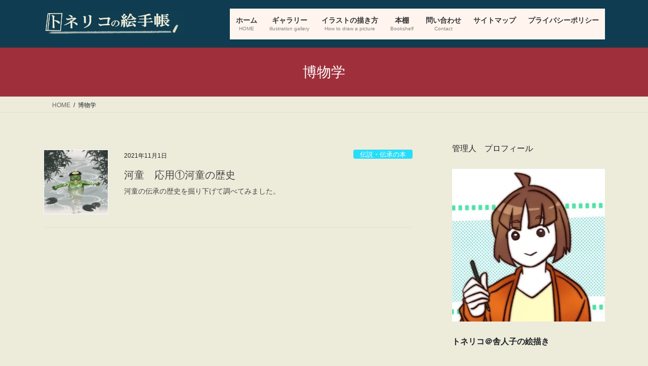

--- FILE ---
content_type: text/html; charset=UTF-8
request_url: https://tonerico-oekaki-shyoshi.com/tag/%E5%8D%9A%E7%89%A9%E5%AD%A6/
body_size: 17233
content:
<!DOCTYPE html>
<html lang="ja">
<head>
<meta charset="utf-8">
<meta http-equiv="X-UA-Compatible" content="IE=edge">
<meta name="viewport" content="width=device-width, initial-scale=1">

<title>博物学 | トネリコ　お絵描き手帳</title>
<meta name='robots' content='max-image-preview:large' />
<link rel='dns-prefetch' href='//webfonts.xserver.jp' />
<link rel='dns-prefetch' href='//www.googletagmanager.com' />
<link rel='dns-prefetch' href='//stats.wp.com' />
<link rel='dns-prefetch' href='//pagead2.googlesyndication.com' />
<link rel='preconnect' href='//i0.wp.com' />
<link rel='preconnect' href='//c0.wp.com' />
<link rel="alternate" type="application/rss+xml" title="トネリコ　お絵描き手帳 &raquo; フィード" href="https://tonerico-oekaki-shyoshi.com/feed/" />
<link rel="alternate" type="application/rss+xml" title="トネリコ　お絵描き手帳 &raquo; コメントフィード" href="https://tonerico-oekaki-shyoshi.com/comments/feed/" />
<link rel="alternate" type="application/rss+xml" title="トネリコ　お絵描き手帳 &raquo; 博物学 タグのフィード" href="https://tonerico-oekaki-shyoshi.com/tag/%e5%8d%9a%e7%89%a9%e5%ad%a6/feed/" />
<meta name="description" content="博物学 について トネリコ　お絵描き手帳 Just another WordPress site" /><style id='wp-img-auto-sizes-contain-inline-css' type='text/css'>
img:is([sizes=auto i],[sizes^="auto," i]){contain-intrinsic-size:3000px 1500px}
/*# sourceURL=wp-img-auto-sizes-contain-inline-css */
</style>
<link rel='stylesheet' id='vkExUnit_common_style-css' href='https://tonerico-oekaki-shyoshi.com/wp-content/plugins/vk-all-in-one-expansion-unit/assets/css/vkExUnit_style.css?ver=9.113.0.1' type='text/css' media='all' />
<style id='vkExUnit_common_style-inline-css' type='text/css'>
:root {--ver_page_top_button_url:url(https://tonerico-oekaki-shyoshi.com/wp-content/plugins/vk-all-in-one-expansion-unit/assets/images/to-top-btn-icon.svg);}@font-face {font-weight: normal;font-style: normal;font-family: "vk_sns";src: url("https://tonerico-oekaki-shyoshi.com/wp-content/plugins/vk-all-in-one-expansion-unit/inc/sns/icons/fonts/vk_sns.eot?-bq20cj");src: url("https://tonerico-oekaki-shyoshi.com/wp-content/plugins/vk-all-in-one-expansion-unit/inc/sns/icons/fonts/vk_sns.eot?#iefix-bq20cj") format("embedded-opentype"),url("https://tonerico-oekaki-shyoshi.com/wp-content/plugins/vk-all-in-one-expansion-unit/inc/sns/icons/fonts/vk_sns.woff?-bq20cj") format("woff"),url("https://tonerico-oekaki-shyoshi.com/wp-content/plugins/vk-all-in-one-expansion-unit/inc/sns/icons/fonts/vk_sns.ttf?-bq20cj") format("truetype"),url("https://tonerico-oekaki-shyoshi.com/wp-content/plugins/vk-all-in-one-expansion-unit/inc/sns/icons/fonts/vk_sns.svg?-bq20cj#vk_sns") format("svg");}
.veu_promotion-alert__content--text {border: 1px solid rgba(0,0,0,0.125);padding: 0.5em 1em;border-radius: var(--vk-size-radius);margin-bottom: var(--vk-margin-block-bottom);font-size: 0.875rem;}/* Alert Content部分に段落タグを入れた場合に最後の段落の余白を0にする */.veu_promotion-alert__content--text p:last-of-type{margin-bottom:0;margin-top: 0;}
/*# sourceURL=vkExUnit_common_style-inline-css */
</style>
<style id='wp-emoji-styles-inline-css' type='text/css'>

	img.wp-smiley, img.emoji {
		display: inline !important;
		border: none !important;
		box-shadow: none !important;
		height: 1em !important;
		width: 1em !important;
		margin: 0 0.07em !important;
		vertical-align: -0.1em !important;
		background: none !important;
		padding: 0 !important;
	}
/*# sourceURL=wp-emoji-styles-inline-css */
</style>
<style id='wp-block-library-inline-css' type='text/css'>
:root{--wp-block-synced-color:#7a00df;--wp-block-synced-color--rgb:122,0,223;--wp-bound-block-color:var(--wp-block-synced-color);--wp-editor-canvas-background:#ddd;--wp-admin-theme-color:#007cba;--wp-admin-theme-color--rgb:0,124,186;--wp-admin-theme-color-darker-10:#006ba1;--wp-admin-theme-color-darker-10--rgb:0,107,160.5;--wp-admin-theme-color-darker-20:#005a87;--wp-admin-theme-color-darker-20--rgb:0,90,135;--wp-admin-border-width-focus:2px}@media (min-resolution:192dpi){:root{--wp-admin-border-width-focus:1.5px}}.wp-element-button{cursor:pointer}:root .has-very-light-gray-background-color{background-color:#eee}:root .has-very-dark-gray-background-color{background-color:#313131}:root .has-very-light-gray-color{color:#eee}:root .has-very-dark-gray-color{color:#313131}:root .has-vivid-green-cyan-to-vivid-cyan-blue-gradient-background{background:linear-gradient(135deg,#00d084,#0693e3)}:root .has-purple-crush-gradient-background{background:linear-gradient(135deg,#34e2e4,#4721fb 50%,#ab1dfe)}:root .has-hazy-dawn-gradient-background{background:linear-gradient(135deg,#faaca8,#dad0ec)}:root .has-subdued-olive-gradient-background{background:linear-gradient(135deg,#fafae1,#67a671)}:root .has-atomic-cream-gradient-background{background:linear-gradient(135deg,#fdd79a,#004a59)}:root .has-nightshade-gradient-background{background:linear-gradient(135deg,#330968,#31cdcf)}:root .has-midnight-gradient-background{background:linear-gradient(135deg,#020381,#2874fc)}:root{--wp--preset--font-size--normal:16px;--wp--preset--font-size--huge:42px}.has-regular-font-size{font-size:1em}.has-larger-font-size{font-size:2.625em}.has-normal-font-size{font-size:var(--wp--preset--font-size--normal)}.has-huge-font-size{font-size:var(--wp--preset--font-size--huge)}.has-text-align-center{text-align:center}.has-text-align-left{text-align:left}.has-text-align-right{text-align:right}.has-fit-text{white-space:nowrap!important}#end-resizable-editor-section{display:none}.aligncenter{clear:both}.items-justified-left{justify-content:flex-start}.items-justified-center{justify-content:center}.items-justified-right{justify-content:flex-end}.items-justified-space-between{justify-content:space-between}.screen-reader-text{border:0;clip-path:inset(50%);height:1px;margin:-1px;overflow:hidden;padding:0;position:absolute;width:1px;word-wrap:normal!important}.screen-reader-text:focus{background-color:#ddd;clip-path:none;color:#444;display:block;font-size:1em;height:auto;left:5px;line-height:normal;padding:15px 23px 14px;text-decoration:none;top:5px;width:auto;z-index:100000}html :where(.has-border-color){border-style:solid}html :where([style*=border-top-color]){border-top-style:solid}html :where([style*=border-right-color]){border-right-style:solid}html :where([style*=border-bottom-color]){border-bottom-style:solid}html :where([style*=border-left-color]){border-left-style:solid}html :where([style*=border-width]){border-style:solid}html :where([style*=border-top-width]){border-top-style:solid}html :where([style*=border-right-width]){border-right-style:solid}html :where([style*=border-bottom-width]){border-bottom-style:solid}html :where([style*=border-left-width]){border-left-style:solid}html :where(img[class*=wp-image-]){height:auto;max-width:100%}:where(figure){margin:0 0 1em}html :where(.is-position-sticky){--wp-admin--admin-bar--position-offset:var(--wp-admin--admin-bar--height,0px)}@media screen and (max-width:600px){html :where(.is-position-sticky){--wp-admin--admin-bar--position-offset:0px}}
/* VK Color Palettes */

/*# sourceURL=wp-block-library-inline-css */
</style><style id='wp-block-image-inline-css' type='text/css'>
.wp-block-image>a,.wp-block-image>figure>a{display:inline-block}.wp-block-image img{box-sizing:border-box;height:auto;max-width:100%;vertical-align:bottom}@media not (prefers-reduced-motion){.wp-block-image img.hide{visibility:hidden}.wp-block-image img.show{animation:show-content-image .4s}}.wp-block-image[style*=border-radius] img,.wp-block-image[style*=border-radius]>a{border-radius:inherit}.wp-block-image.has-custom-border img{box-sizing:border-box}.wp-block-image.aligncenter{text-align:center}.wp-block-image.alignfull>a,.wp-block-image.alignwide>a{width:100%}.wp-block-image.alignfull img,.wp-block-image.alignwide img{height:auto;width:100%}.wp-block-image .aligncenter,.wp-block-image .alignleft,.wp-block-image .alignright,.wp-block-image.aligncenter,.wp-block-image.alignleft,.wp-block-image.alignright{display:table}.wp-block-image .aligncenter>figcaption,.wp-block-image .alignleft>figcaption,.wp-block-image .alignright>figcaption,.wp-block-image.aligncenter>figcaption,.wp-block-image.alignleft>figcaption,.wp-block-image.alignright>figcaption{caption-side:bottom;display:table-caption}.wp-block-image .alignleft{float:left;margin:.5em 1em .5em 0}.wp-block-image .alignright{float:right;margin:.5em 0 .5em 1em}.wp-block-image .aligncenter{margin-left:auto;margin-right:auto}.wp-block-image :where(figcaption){margin-bottom:1em;margin-top:.5em}.wp-block-image.is-style-circle-mask img{border-radius:9999px}@supports ((-webkit-mask-image:none) or (mask-image:none)) or (-webkit-mask-image:none){.wp-block-image.is-style-circle-mask img{border-radius:0;-webkit-mask-image:url('data:image/svg+xml;utf8,<svg viewBox="0 0 100 100" xmlns="http://www.w3.org/2000/svg"><circle cx="50" cy="50" r="50"/></svg>');mask-image:url('data:image/svg+xml;utf8,<svg viewBox="0 0 100 100" xmlns="http://www.w3.org/2000/svg"><circle cx="50" cy="50" r="50"/></svg>');mask-mode:alpha;-webkit-mask-position:center;mask-position:center;-webkit-mask-repeat:no-repeat;mask-repeat:no-repeat;-webkit-mask-size:contain;mask-size:contain}}:root :where(.wp-block-image.is-style-rounded img,.wp-block-image .is-style-rounded img){border-radius:9999px}.wp-block-image figure{margin:0}.wp-lightbox-container{display:flex;flex-direction:column;position:relative}.wp-lightbox-container img{cursor:zoom-in}.wp-lightbox-container img:hover+button{opacity:1}.wp-lightbox-container button{align-items:center;backdrop-filter:blur(16px) saturate(180%);background-color:#5a5a5a40;border:none;border-radius:4px;cursor:zoom-in;display:flex;height:20px;justify-content:center;opacity:0;padding:0;position:absolute;right:16px;text-align:center;top:16px;width:20px;z-index:100}@media not (prefers-reduced-motion){.wp-lightbox-container button{transition:opacity .2s ease}}.wp-lightbox-container button:focus-visible{outline:3px auto #5a5a5a40;outline:3px auto -webkit-focus-ring-color;outline-offset:3px}.wp-lightbox-container button:hover{cursor:pointer;opacity:1}.wp-lightbox-container button:focus{opacity:1}.wp-lightbox-container button:focus,.wp-lightbox-container button:hover,.wp-lightbox-container button:not(:hover):not(:active):not(.has-background){background-color:#5a5a5a40;border:none}.wp-lightbox-overlay{box-sizing:border-box;cursor:zoom-out;height:100vh;left:0;overflow:hidden;position:fixed;top:0;visibility:hidden;width:100%;z-index:100000}.wp-lightbox-overlay .close-button{align-items:center;cursor:pointer;display:flex;justify-content:center;min-height:40px;min-width:40px;padding:0;position:absolute;right:calc(env(safe-area-inset-right) + 16px);top:calc(env(safe-area-inset-top) + 16px);z-index:5000000}.wp-lightbox-overlay .close-button:focus,.wp-lightbox-overlay .close-button:hover,.wp-lightbox-overlay .close-button:not(:hover):not(:active):not(.has-background){background:none;border:none}.wp-lightbox-overlay .lightbox-image-container{height:var(--wp--lightbox-container-height);left:50%;overflow:hidden;position:absolute;top:50%;transform:translate(-50%,-50%);transform-origin:top left;width:var(--wp--lightbox-container-width);z-index:9999999999}.wp-lightbox-overlay .wp-block-image{align-items:center;box-sizing:border-box;display:flex;height:100%;justify-content:center;margin:0;position:relative;transform-origin:0 0;width:100%;z-index:3000000}.wp-lightbox-overlay .wp-block-image img{height:var(--wp--lightbox-image-height);min-height:var(--wp--lightbox-image-height);min-width:var(--wp--lightbox-image-width);width:var(--wp--lightbox-image-width)}.wp-lightbox-overlay .wp-block-image figcaption{display:none}.wp-lightbox-overlay button{background:none;border:none}.wp-lightbox-overlay .scrim{background-color:#fff;height:100%;opacity:.9;position:absolute;width:100%;z-index:2000000}.wp-lightbox-overlay.active{visibility:visible}@media not (prefers-reduced-motion){.wp-lightbox-overlay.active{animation:turn-on-visibility .25s both}.wp-lightbox-overlay.active img{animation:turn-on-visibility .35s both}.wp-lightbox-overlay.show-closing-animation:not(.active){animation:turn-off-visibility .35s both}.wp-lightbox-overlay.show-closing-animation:not(.active) img{animation:turn-off-visibility .25s both}.wp-lightbox-overlay.zoom.active{animation:none;opacity:1;visibility:visible}.wp-lightbox-overlay.zoom.active .lightbox-image-container{animation:lightbox-zoom-in .4s}.wp-lightbox-overlay.zoom.active .lightbox-image-container img{animation:none}.wp-lightbox-overlay.zoom.active .scrim{animation:turn-on-visibility .4s forwards}.wp-lightbox-overlay.zoom.show-closing-animation:not(.active){animation:none}.wp-lightbox-overlay.zoom.show-closing-animation:not(.active) .lightbox-image-container{animation:lightbox-zoom-out .4s}.wp-lightbox-overlay.zoom.show-closing-animation:not(.active) .lightbox-image-container img{animation:none}.wp-lightbox-overlay.zoom.show-closing-animation:not(.active) .scrim{animation:turn-off-visibility .4s forwards}}@keyframes show-content-image{0%{visibility:hidden}99%{visibility:hidden}to{visibility:visible}}@keyframes turn-on-visibility{0%{opacity:0}to{opacity:1}}@keyframes turn-off-visibility{0%{opacity:1;visibility:visible}99%{opacity:0;visibility:visible}to{opacity:0;visibility:hidden}}@keyframes lightbox-zoom-in{0%{transform:translate(calc((-100vw + var(--wp--lightbox-scrollbar-width))/2 + var(--wp--lightbox-initial-left-position)),calc(-50vh + var(--wp--lightbox-initial-top-position))) scale(var(--wp--lightbox-scale))}to{transform:translate(-50%,-50%) scale(1)}}@keyframes lightbox-zoom-out{0%{transform:translate(-50%,-50%) scale(1);visibility:visible}99%{visibility:visible}to{transform:translate(calc((-100vw + var(--wp--lightbox-scrollbar-width))/2 + var(--wp--lightbox-initial-left-position)),calc(-50vh + var(--wp--lightbox-initial-top-position))) scale(var(--wp--lightbox-scale));visibility:hidden}}
/*# sourceURL=https://c0.wp.com/c/6.9/wp-includes/blocks/image/style.min.css */
</style>
<style id='wp-block-paragraph-inline-css' type='text/css'>
.is-small-text{font-size:.875em}.is-regular-text{font-size:1em}.is-large-text{font-size:2.25em}.is-larger-text{font-size:3em}.has-drop-cap:not(:focus):first-letter{float:left;font-size:8.4em;font-style:normal;font-weight:100;line-height:.68;margin:.05em .1em 0 0;text-transform:uppercase}body.rtl .has-drop-cap:not(:focus):first-letter{float:none;margin-left:.1em}p.has-drop-cap.has-background{overflow:hidden}:root :where(p.has-background){padding:1.25em 2.375em}:where(p.has-text-color:not(.has-link-color)) a{color:inherit}p.has-text-align-left[style*="writing-mode:vertical-lr"],p.has-text-align-right[style*="writing-mode:vertical-rl"]{rotate:180deg}
/*# sourceURL=https://c0.wp.com/c/6.9/wp-includes/blocks/paragraph/style.min.css */
</style>
<style id='global-styles-inline-css' type='text/css'>
:root{--wp--preset--aspect-ratio--square: 1;--wp--preset--aspect-ratio--4-3: 4/3;--wp--preset--aspect-ratio--3-4: 3/4;--wp--preset--aspect-ratio--3-2: 3/2;--wp--preset--aspect-ratio--2-3: 2/3;--wp--preset--aspect-ratio--16-9: 16/9;--wp--preset--aspect-ratio--9-16: 9/16;--wp--preset--color--black: #000000;--wp--preset--color--cyan-bluish-gray: #abb8c3;--wp--preset--color--white: #ffffff;--wp--preset--color--pale-pink: #f78da7;--wp--preset--color--vivid-red: #cf2e2e;--wp--preset--color--luminous-vivid-orange: #ff6900;--wp--preset--color--luminous-vivid-amber: #fcb900;--wp--preset--color--light-green-cyan: #7bdcb5;--wp--preset--color--vivid-green-cyan: #00d084;--wp--preset--color--pale-cyan-blue: #8ed1fc;--wp--preset--color--vivid-cyan-blue: #0693e3;--wp--preset--color--vivid-purple: #9b51e0;--wp--preset--gradient--vivid-cyan-blue-to-vivid-purple: linear-gradient(135deg,rgb(6,147,227) 0%,rgb(155,81,224) 100%);--wp--preset--gradient--light-green-cyan-to-vivid-green-cyan: linear-gradient(135deg,rgb(122,220,180) 0%,rgb(0,208,130) 100%);--wp--preset--gradient--luminous-vivid-amber-to-luminous-vivid-orange: linear-gradient(135deg,rgb(252,185,0) 0%,rgb(255,105,0) 100%);--wp--preset--gradient--luminous-vivid-orange-to-vivid-red: linear-gradient(135deg,rgb(255,105,0) 0%,rgb(207,46,46) 100%);--wp--preset--gradient--very-light-gray-to-cyan-bluish-gray: linear-gradient(135deg,rgb(238,238,238) 0%,rgb(169,184,195) 100%);--wp--preset--gradient--cool-to-warm-spectrum: linear-gradient(135deg,rgb(74,234,220) 0%,rgb(151,120,209) 20%,rgb(207,42,186) 40%,rgb(238,44,130) 60%,rgb(251,105,98) 80%,rgb(254,248,76) 100%);--wp--preset--gradient--blush-light-purple: linear-gradient(135deg,rgb(255,206,236) 0%,rgb(152,150,240) 100%);--wp--preset--gradient--blush-bordeaux: linear-gradient(135deg,rgb(254,205,165) 0%,rgb(254,45,45) 50%,rgb(107,0,62) 100%);--wp--preset--gradient--luminous-dusk: linear-gradient(135deg,rgb(255,203,112) 0%,rgb(199,81,192) 50%,rgb(65,88,208) 100%);--wp--preset--gradient--pale-ocean: linear-gradient(135deg,rgb(255,245,203) 0%,rgb(182,227,212) 50%,rgb(51,167,181) 100%);--wp--preset--gradient--electric-grass: linear-gradient(135deg,rgb(202,248,128) 0%,rgb(113,206,126) 100%);--wp--preset--gradient--midnight: linear-gradient(135deg,rgb(2,3,129) 0%,rgb(40,116,252) 100%);--wp--preset--font-size--small: 13px;--wp--preset--font-size--medium: 20px;--wp--preset--font-size--large: 36px;--wp--preset--font-size--x-large: 42px;--wp--preset--spacing--20: 0.44rem;--wp--preset--spacing--30: 0.67rem;--wp--preset--spacing--40: 1rem;--wp--preset--spacing--50: 1.5rem;--wp--preset--spacing--60: 2.25rem;--wp--preset--spacing--70: 3.38rem;--wp--preset--spacing--80: 5.06rem;--wp--preset--shadow--natural: 6px 6px 9px rgba(0, 0, 0, 0.2);--wp--preset--shadow--deep: 12px 12px 50px rgba(0, 0, 0, 0.4);--wp--preset--shadow--sharp: 6px 6px 0px rgba(0, 0, 0, 0.2);--wp--preset--shadow--outlined: 6px 6px 0px -3px rgb(255, 255, 255), 6px 6px rgb(0, 0, 0);--wp--preset--shadow--crisp: 6px 6px 0px rgb(0, 0, 0);}:where(.is-layout-flex){gap: 0.5em;}:where(.is-layout-grid){gap: 0.5em;}body .is-layout-flex{display: flex;}.is-layout-flex{flex-wrap: wrap;align-items: center;}.is-layout-flex > :is(*, div){margin: 0;}body .is-layout-grid{display: grid;}.is-layout-grid > :is(*, div){margin: 0;}:where(.wp-block-columns.is-layout-flex){gap: 2em;}:where(.wp-block-columns.is-layout-grid){gap: 2em;}:where(.wp-block-post-template.is-layout-flex){gap: 1.25em;}:where(.wp-block-post-template.is-layout-grid){gap: 1.25em;}.has-black-color{color: var(--wp--preset--color--black) !important;}.has-cyan-bluish-gray-color{color: var(--wp--preset--color--cyan-bluish-gray) !important;}.has-white-color{color: var(--wp--preset--color--white) !important;}.has-pale-pink-color{color: var(--wp--preset--color--pale-pink) !important;}.has-vivid-red-color{color: var(--wp--preset--color--vivid-red) !important;}.has-luminous-vivid-orange-color{color: var(--wp--preset--color--luminous-vivid-orange) !important;}.has-luminous-vivid-amber-color{color: var(--wp--preset--color--luminous-vivid-amber) !important;}.has-light-green-cyan-color{color: var(--wp--preset--color--light-green-cyan) !important;}.has-vivid-green-cyan-color{color: var(--wp--preset--color--vivid-green-cyan) !important;}.has-pale-cyan-blue-color{color: var(--wp--preset--color--pale-cyan-blue) !important;}.has-vivid-cyan-blue-color{color: var(--wp--preset--color--vivid-cyan-blue) !important;}.has-vivid-purple-color{color: var(--wp--preset--color--vivid-purple) !important;}.has-black-background-color{background-color: var(--wp--preset--color--black) !important;}.has-cyan-bluish-gray-background-color{background-color: var(--wp--preset--color--cyan-bluish-gray) !important;}.has-white-background-color{background-color: var(--wp--preset--color--white) !important;}.has-pale-pink-background-color{background-color: var(--wp--preset--color--pale-pink) !important;}.has-vivid-red-background-color{background-color: var(--wp--preset--color--vivid-red) !important;}.has-luminous-vivid-orange-background-color{background-color: var(--wp--preset--color--luminous-vivid-orange) !important;}.has-luminous-vivid-amber-background-color{background-color: var(--wp--preset--color--luminous-vivid-amber) !important;}.has-light-green-cyan-background-color{background-color: var(--wp--preset--color--light-green-cyan) !important;}.has-vivid-green-cyan-background-color{background-color: var(--wp--preset--color--vivid-green-cyan) !important;}.has-pale-cyan-blue-background-color{background-color: var(--wp--preset--color--pale-cyan-blue) !important;}.has-vivid-cyan-blue-background-color{background-color: var(--wp--preset--color--vivid-cyan-blue) !important;}.has-vivid-purple-background-color{background-color: var(--wp--preset--color--vivid-purple) !important;}.has-black-border-color{border-color: var(--wp--preset--color--black) !important;}.has-cyan-bluish-gray-border-color{border-color: var(--wp--preset--color--cyan-bluish-gray) !important;}.has-white-border-color{border-color: var(--wp--preset--color--white) !important;}.has-pale-pink-border-color{border-color: var(--wp--preset--color--pale-pink) !important;}.has-vivid-red-border-color{border-color: var(--wp--preset--color--vivid-red) !important;}.has-luminous-vivid-orange-border-color{border-color: var(--wp--preset--color--luminous-vivid-orange) !important;}.has-luminous-vivid-amber-border-color{border-color: var(--wp--preset--color--luminous-vivid-amber) !important;}.has-light-green-cyan-border-color{border-color: var(--wp--preset--color--light-green-cyan) !important;}.has-vivid-green-cyan-border-color{border-color: var(--wp--preset--color--vivid-green-cyan) !important;}.has-pale-cyan-blue-border-color{border-color: var(--wp--preset--color--pale-cyan-blue) !important;}.has-vivid-cyan-blue-border-color{border-color: var(--wp--preset--color--vivid-cyan-blue) !important;}.has-vivid-purple-border-color{border-color: var(--wp--preset--color--vivid-purple) !important;}.has-vivid-cyan-blue-to-vivid-purple-gradient-background{background: var(--wp--preset--gradient--vivid-cyan-blue-to-vivid-purple) !important;}.has-light-green-cyan-to-vivid-green-cyan-gradient-background{background: var(--wp--preset--gradient--light-green-cyan-to-vivid-green-cyan) !important;}.has-luminous-vivid-amber-to-luminous-vivid-orange-gradient-background{background: var(--wp--preset--gradient--luminous-vivid-amber-to-luminous-vivid-orange) !important;}.has-luminous-vivid-orange-to-vivid-red-gradient-background{background: var(--wp--preset--gradient--luminous-vivid-orange-to-vivid-red) !important;}.has-very-light-gray-to-cyan-bluish-gray-gradient-background{background: var(--wp--preset--gradient--very-light-gray-to-cyan-bluish-gray) !important;}.has-cool-to-warm-spectrum-gradient-background{background: var(--wp--preset--gradient--cool-to-warm-spectrum) !important;}.has-blush-light-purple-gradient-background{background: var(--wp--preset--gradient--blush-light-purple) !important;}.has-blush-bordeaux-gradient-background{background: var(--wp--preset--gradient--blush-bordeaux) !important;}.has-luminous-dusk-gradient-background{background: var(--wp--preset--gradient--luminous-dusk) !important;}.has-pale-ocean-gradient-background{background: var(--wp--preset--gradient--pale-ocean) !important;}.has-electric-grass-gradient-background{background: var(--wp--preset--gradient--electric-grass) !important;}.has-midnight-gradient-background{background: var(--wp--preset--gradient--midnight) !important;}.has-small-font-size{font-size: var(--wp--preset--font-size--small) !important;}.has-medium-font-size{font-size: var(--wp--preset--font-size--medium) !important;}.has-large-font-size{font-size: var(--wp--preset--font-size--large) !important;}.has-x-large-font-size{font-size: var(--wp--preset--font-size--x-large) !important;}
/*# sourceURL=global-styles-inline-css */
</style>

<style id='classic-theme-styles-inline-css' type='text/css'>
/*! This file is auto-generated */
.wp-block-button__link{color:#fff;background-color:#32373c;border-radius:9999px;box-shadow:none;text-decoration:none;padding:calc(.667em + 2px) calc(1.333em + 2px);font-size:1.125em}.wp-block-file__button{background:#32373c;color:#fff;text-decoration:none}
/*# sourceURL=/wp-includes/css/classic-themes.min.css */
</style>
<link rel='stylesheet' id='vk-swiper-style-css' href='https://tonerico-oekaki-shyoshi.com/wp-content/plugins/vk-blocks/vendor/vektor-inc/vk-swiper/src/assets/css/swiper-bundle.min.css?ver=11.0.2' type='text/css' media='all' />
<link rel='stylesheet' id='bootstrap-4-style-css' href='https://tonerico-oekaki-shyoshi.com/wp-content/themes/lightning/_g2/library/bootstrap-4/css/bootstrap.min.css?ver=4.5.0' type='text/css' media='all' />
<link rel='stylesheet' id='lightning-common-style-css' href='https://tonerico-oekaki-shyoshi.com/wp-content/themes/lightning/_g2/assets/css/common.css?ver=15.33.1' type='text/css' media='all' />
<style id='lightning-common-style-inline-css' type='text/css'>
/* vk-mobile-nav */:root {--vk-mobile-nav-menu-btn-bg-src: url("https://tonerico-oekaki-shyoshi.com/wp-content/themes/lightning/_g2/inc/vk-mobile-nav/package/images/vk-menu-btn-black.svg");--vk-mobile-nav-menu-btn-close-bg-src: url("https://tonerico-oekaki-shyoshi.com/wp-content/themes/lightning/_g2/inc/vk-mobile-nav/package/images/vk-menu-close-black.svg");--vk-menu-acc-icon-open-black-bg-src: url("https://tonerico-oekaki-shyoshi.com/wp-content/themes/lightning/_g2/inc/vk-mobile-nav/package/images/vk-menu-acc-icon-open-black.svg");--vk-menu-acc-icon-open-white-bg-src: url("https://tonerico-oekaki-shyoshi.com/wp-content/themes/lightning/_g2/inc/vk-mobile-nav/package/images/vk-menu-acc-icon-open-white.svg");--vk-menu-acc-icon-close-black-bg-src: url("https://tonerico-oekaki-shyoshi.com/wp-content/themes/lightning/_g2/inc/vk-mobile-nav/package/images/vk-menu-close-black.svg");--vk-menu-acc-icon-close-white-bg-src: url("https://tonerico-oekaki-shyoshi.com/wp-content/themes/lightning/_g2/inc/vk-mobile-nav/package/images/vk-menu-close-white.svg");}
/*# sourceURL=lightning-common-style-inline-css */
</style>
<link rel='stylesheet' id='lightning-design-style-css' href='https://tonerico-oekaki-shyoshi.com/wp-content/themes/lightning/_g2/design-skin/origin2/css/style.css?ver=15.33.1' type='text/css' media='all' />
<style id='lightning-design-style-inline-css' type='text/css'>
:root {--color-key:#9f303b;--wp--preset--color--vk-color-primary:#9f303b;--color-key-dark:#9e000f;}
/* ltg common custom */:root {--vk-menu-acc-btn-border-color:#333;--vk-color-primary:#9f303b;--vk-color-primary-dark:#9e000f;--vk-color-primary-vivid:#af3541;--color-key:#9f303b;--wp--preset--color--vk-color-primary:#9f303b;--color-key-dark:#9e000f;}.veu_color_txt_key { color:#9e000f ; }.veu_color_bg_key { background-color:#9e000f ; }.veu_color_border_key { border-color:#9e000f ; }.btn-default { border-color:#9f303b;color:#9f303b;}.btn-default:focus,.btn-default:hover { border-color:#9f303b;background-color: #9f303b; }.wp-block-search__button,.btn-primary { background-color:#9f303b;border-color:#9e000f; }.wp-block-search__button:focus,.wp-block-search__button:hover,.btn-primary:not(:disabled):not(.disabled):active,.btn-primary:focus,.btn-primary:hover { background-color:#9e000f;border-color:#9f303b; }.btn-outline-primary { color : #9f303b ; border-color:#9f303b; }.btn-outline-primary:not(:disabled):not(.disabled):active,.btn-outline-primary:focus,.btn-outline-primary:hover { color : #fff; background-color:#9f303b;border-color:#9e000f; }a { color:#337ab7; }
.tagcloud a:before { font-family: "Font Awesome 7 Free";content: "\f02b";font-weight: bold; }
.media .media-body .media-heading a:hover { color:#9f303b; }@media (min-width: 768px){.gMenu > li:before,.gMenu > li.menu-item-has-children::after { border-bottom-color:#9e000f }.gMenu li li { background-color:#9e000f }.gMenu li li a:hover { background-color:#9f303b; }} /* @media (min-width: 768px) */.page-header { background-color:#9f303b; }h2,.mainSection-title { border-top-color:#9f303b; }h3:after,.subSection-title:after { border-bottom-color:#9f303b; }ul.page-numbers li span.page-numbers.current,.page-link dl .post-page-numbers.current { background-color:#9f303b; }.pager li > a { border-color:#9f303b;color:#9f303b;}.pager li > a:hover { background-color:#9f303b;color:#fff;}.siteFooter { border-top-color:#9f303b; }dt { border-left-color:#9f303b; }:root {--g_nav_main_acc_icon_open_url:url(https://tonerico-oekaki-shyoshi.com/wp-content/themes/lightning/_g2/inc/vk-mobile-nav/package/images/vk-menu-acc-icon-open-black.svg);--g_nav_main_acc_icon_close_url: url(https://tonerico-oekaki-shyoshi.com/wp-content/themes/lightning/_g2/inc/vk-mobile-nav/package/images/vk-menu-close-black.svg);--g_nav_sub_acc_icon_open_url: url(https://tonerico-oekaki-shyoshi.com/wp-content/themes/lightning/_g2/inc/vk-mobile-nav/package/images/vk-menu-acc-icon-open-white.svg);--g_nav_sub_acc_icon_close_url: url(https://tonerico-oekaki-shyoshi.com/wp-content/themes/lightning/_g2/inc/vk-mobile-nav/package/images/vk-menu-close-white.svg);}
/*# sourceURL=lightning-design-style-inline-css */
</style>
<link rel='stylesheet' id='veu-cta-css' href='https://tonerico-oekaki-shyoshi.com/wp-content/plugins/vk-all-in-one-expansion-unit/inc/call-to-action/package/assets/css/style.css?ver=9.113.0.1' type='text/css' media='all' />
<link rel='stylesheet' id='vk-blocks-build-css-css' href='https://tonerico-oekaki-shyoshi.com/wp-content/plugins/vk-blocks/build/block-build.css?ver=1.115.2.1' type='text/css' media='all' />
<style id='vk-blocks-build-css-inline-css' type='text/css'>

	:root {
		--vk_image-mask-circle: url(https://tonerico-oekaki-shyoshi.com/wp-content/plugins/vk-blocks/inc/vk-blocks/images/circle.svg);
		--vk_image-mask-wave01: url(https://tonerico-oekaki-shyoshi.com/wp-content/plugins/vk-blocks/inc/vk-blocks/images/wave01.svg);
		--vk_image-mask-wave02: url(https://tonerico-oekaki-shyoshi.com/wp-content/plugins/vk-blocks/inc/vk-blocks/images/wave02.svg);
		--vk_image-mask-wave03: url(https://tonerico-oekaki-shyoshi.com/wp-content/plugins/vk-blocks/inc/vk-blocks/images/wave03.svg);
		--vk_image-mask-wave04: url(https://tonerico-oekaki-shyoshi.com/wp-content/plugins/vk-blocks/inc/vk-blocks/images/wave04.svg);
	}
	

	:root {

		--vk-balloon-border-width:1px;

		--vk-balloon-speech-offset:-12px;
	}
	

	:root {
		--vk_flow-arrow: url(https://tonerico-oekaki-shyoshi.com/wp-content/plugins/vk-blocks/inc/vk-blocks/images/arrow_bottom.svg);
	}
	
/*# sourceURL=vk-blocks-build-css-inline-css */
</style>
<link rel='stylesheet' id='lightning-theme-style-css' href='https://tonerico-oekaki-shyoshi.com/wp-content/themes/lightning/style.css?ver=15.33.1' type='text/css' media='all' />
<link rel='stylesheet' id='vk-font-awesome-css' href='https://tonerico-oekaki-shyoshi.com/wp-content/themes/lightning/vendor/vektor-inc/font-awesome-versions/src/font-awesome/css/all.min.css?ver=7.1.0' type='text/css' media='all' />
<link rel='stylesheet' id='wp-associate-post-r2-css' href='https://tonerico-oekaki-shyoshi.com/wp-content/plugins/wp-associate-post-r2/css/skin-standard.css?ver=5.0.1' type='text/css' media='all' />
<script type="text/javascript" src="https://c0.wp.com/c/6.9/wp-includes/js/jquery/jquery.min.js" id="jquery-core-js"></script>
<script type="text/javascript" src="https://c0.wp.com/c/6.9/wp-includes/js/jquery/jquery-migrate.min.js" id="jquery-migrate-js"></script>
<script type="text/javascript" src="//webfonts.xserver.jp/js/xserverv3.js?fadein=0&amp;ver=2.0.9" id="typesquare_std-js"></script>

<!-- Site Kit によって追加された Google タグ（gtag.js）スニペット -->
<!-- Google アナリティクス スニペット (Site Kit が追加) -->
<script type="text/javascript" src="https://www.googletagmanager.com/gtag/js?id=G-8GQC0LL8X0" id="google_gtagjs-js" async></script>
<script type="text/javascript" id="google_gtagjs-js-after">
/* <![CDATA[ */
window.dataLayer = window.dataLayer || [];function gtag(){dataLayer.push(arguments);}
gtag("set","linker",{"domains":["tonerico-oekaki-shyoshi.com"]});
gtag("js", new Date());
gtag("set", "developer_id.dZTNiMT", true);
gtag("config", "G-8GQC0LL8X0");
//# sourceURL=google_gtagjs-js-after
/* ]]> */
</script>
<link rel="https://api.w.org/" href="https://tonerico-oekaki-shyoshi.com/wp-json/" /><link rel="alternate" title="JSON" type="application/json" href="https://tonerico-oekaki-shyoshi.com/wp-json/wp/v2/tags/104" /><link rel="EditURI" type="application/rsd+xml" title="RSD" href="https://tonerico-oekaki-shyoshi.com/xmlrpc.php?rsd" />
<meta name="generator" content="WordPress 6.9" />
<!-- aaih adsense code (auto ads) -->
<script async src="https://pagead2.googlesyndication.com/pagead/js/adsbygoogle.js?client=ca-pub-2765727846990300"
     crossorigin="anonymous"></script>

<!-- This site is using AdRotate v5.17.1 to display their advertisements - https://ajdg.solutions/ -->
<!-- AdRotate CSS -->
<style type="text/css" media="screen">
	.g { margin:0px; padding:0px; overflow:hidden; line-height:1; zoom:1; }
	.g img { height:auto; }
	.g-col { position:relative; float:left; }
	.g-col:first-child { margin-left: 0; }
	.g-col:last-child { margin-right: 0; }
	@media only screen and (max-width: 480px) {
		.g-col, .g-dyn, .g-single { width:100%; margin-left:0; margin-right:0; }
	}
</style>
<!-- /AdRotate CSS -->

<meta name="generator" content="Site Kit by Google 1.170.0" />	<style>img#wpstats{display:none}</style>
		<!-- Analytics by WP Statistics - https://wp-statistics.com -->
<style id="lightning-color-custom-for-plugins" type="text/css">/* ltg theme common */.color_key_bg,.color_key_bg_hover:hover{background-color: #9f303b;}.color_key_txt,.color_key_txt_hover:hover{color: #9f303b;}.color_key_border,.color_key_border_hover:hover{border-color: #9f303b;}.color_key_dark_bg,.color_key_dark_bg_hover:hover{background-color: #9e000f;}.color_key_dark_txt,.color_key_dark_txt_hover:hover{color: #9e000f;}.color_key_dark_border,.color_key_dark_border_hover:hover{border-color: #9e000f;}</style>
<!-- Site Kit が追加した Google AdSense メタタグ -->
<meta name="google-adsense-platform-account" content="ca-host-pub-2644536267352236">
<meta name="google-adsense-platform-domain" content="sitekit.withgoogle.com">
<!-- Site Kit が追加した End Google AdSense メタタグ -->
<style type="text/css" id="custom-background-css">
body.custom-background { background-color: #edebda; }
</style>
	
<!-- Google AdSense スニペット (Site Kit が追加) -->
<script type="text/javascript" async="async" src="https://pagead2.googlesyndication.com/pagead/js/adsbygoogle.js?client=ca-pub-2765727846990300&amp;host=ca-host-pub-2644536267352236" crossorigin="anonymous"></script>

<!-- (ここまで) Google AdSense スニペット (Site Kit が追加) -->

<!-- Jetpack Open Graph Tags -->
<meta property="og:type" content="website" />
<meta property="og:title" content="博物学 | トネリコ　お絵描き手帳" />
<meta property="og:url" content="https://tonerico-oekaki-shyoshi.com/tag/%e5%8d%9a%e7%89%a9%e5%ad%a6/" />
<meta property="og:site_name" content="トネリコ　お絵描き手帳" />
<meta property="og:image" content="https://s0.wp.com/i/blank.jpg" />
<meta property="og:image:width" content="200" />
<meta property="og:image:height" content="200" />
<meta property="og:image:alt" content="" />
<meta property="og:locale" content="ja_JP" />

<!-- End Jetpack Open Graph Tags -->
<!-- [ VK All in One Expansion Unit OGP ] -->
<meta property="og:site_name" content="トネリコ　お絵描き手帳" />
<meta property="og:url" content="https://tonerico-oekaki-shyoshi.com/2021/11/01/%e6%b2%b3%e7%ab%a5%e3%80%80%e5%bf%9c%e7%94%a8%e2%91%a0%e6%b2%b3%e7%ab%a5%e3%81%ae%e6%ad%b4%e5%8f%b2/" />
<meta property="og:title" content="博物学 | トネリコ　お絵描き手帳" />
<meta property="og:description" content="博物学 について トネリコ　お絵描き手帳 Just another WordPress site" />
<meta property="og:type" content="article" />
<!-- [ / VK All in One Expansion Unit OGP ] -->
<!-- [ VK All in One Expansion Unit twitter card ] -->
<meta name="twitter:card" content="summary_large_image">
<meta name="twitter:description" content="博物学 について トネリコ　お絵描き手帳 Just another WordPress site">
<meta name="twitter:title" content="博物学 | トネリコ　お絵描き手帳">
<meta name="twitter:url" content="https://tonerico-oekaki-shyoshi.com/2021/11/01/%e6%b2%b3%e7%ab%a5%e3%80%80%e5%bf%9c%e7%94%a8%e2%91%a0%e6%b2%b3%e7%ab%a5%e3%81%ae%e6%ad%b4%e5%8f%b2/">
	<meta name="twitter:domain" content="tonerico-oekaki-shyoshi.com">
	<meta name="twitter:site" content="@toneno_oekaki">
	<!-- [ / VK All in One Expansion Unit twitter card ] -->
			<style type="text/css" id="wp-custom-css">
			.siteHeader {   
background: #0f3c50;
}

body { 
background: #fff5ee;
}

ul.gMenu a {   
background-color: #fff5ee;
}		</style>
		
</head>
<body data-rsssl=1 class="archive tag tag-104 custom-background wp-theme-lightning vk-blocks fa_v7_css post-type-post sidebar-fix sidebar-fix-priority-top bootstrap4 device-pc">
<a class="skip-link screen-reader-text" href="#main">コンテンツへスキップ</a>
<a class="skip-link screen-reader-text" href="#vk-mobile-nav">ナビゲーションに移動</a>
<header class="siteHeader">
		<div class="container siteHeadContainer">
		<div class="navbar-header">
						<p class="navbar-brand siteHeader_logo">
			<a href="https://tonerico-oekaki-shyoshi.com/">
				<span><img src="https://tonerico-oekaki-shyoshi.com/wp-content/uploads/2021/03/サイト名ロゴ-改.jpg" alt="トネリコ　お絵描き手帳" /></span>
			</a>
			</p>
					</div>

					<div id="gMenu_outer" class="gMenu_outer">
				<nav class="menu-%e3%83%95%e3%83%83%e3%82%bf%e3%83%bc%e3%83%a1%e3%83%8b%e3%83%a5%e3%83%bc-container"><ul id="menu-%e3%83%95%e3%83%83%e3%82%bf%e3%83%bc%e3%83%a1%e3%83%8b%e3%83%a5%e3%83%bc" class="menu gMenu vk-menu-acc"><li id="menu-item-184" class="menu-item menu-item-type-custom menu-item-object-custom menu-item-home"><a href="https://tonerico-oekaki-shyoshi.com/"><strong class="gMenu_name">ホーム</strong><span class="gMenu_description">HOME</span></a></li>
<li id="menu-item-182" class="menu-item menu-item-type-post_type menu-item-object-page"><a href="https://tonerico-oekaki-shyoshi.com/%e3%82%ae%e3%83%a3%e3%83%a9%e3%83%aa%e3%83%bc/"><strong class="gMenu_name">ギャラリー</strong><span class="gMenu_description">illustration gallery</span></a></li>
<li id="menu-item-180" class="menu-item menu-item-type-post_type menu-item-object-page"><a href="https://tonerico-oekaki-shyoshi.com/%e3%82%a4%e3%83%a9%e3%82%b9%e3%83%88%e3%81%ae%e6%8f%8f%e3%81%8d%e6%96%b9/"><strong class="gMenu_name">イラストの描き方</strong><span class="gMenu_description">How to draw a picture</span></a></li>
<li id="menu-item-179" class="menu-item menu-item-type-post_type menu-item-object-page"><a href="https://tonerico-oekaki-shyoshi.com/%e6%9c%ac%e6%a3%9a/"><strong class="gMenu_name">本棚</strong><span class="gMenu_description">Bookshelf</span></a></li>
<li id="menu-item-181" class="menu-item menu-item-type-post_type menu-item-object-page"><a href="https://tonerico-oekaki-shyoshi.com/%e5%95%8f%e3%81%84%e5%90%88%e3%82%8f%e3%81%9b/"><strong class="gMenu_name">問い合わせ</strong><span class="gMenu_description">Contact</span></a></li>
<li id="menu-item-198" class="menu-item menu-item-type-post_type menu-item-object-page"><a href="https://tonerico-oekaki-shyoshi.com/tonerico-oekakitetyou-map196/"><strong class="gMenu_name">サイトマップ</strong></a></li>
<li id="menu-item-3867" class="menu-item menu-item-type-post_type menu-item-object-page menu-item-privacy-policy"><a href="https://tonerico-oekaki-shyoshi.com/%e3%83%97%e3%83%a9%e3%82%a4%e3%83%90%e3%82%b7%e3%83%bc%e3%83%9d%e3%83%aa%e3%82%b7%e3%83%bc/"><strong class="gMenu_name">プライバシーポリシー</strong></a></li>
</ul></nav>			</div>
			</div>
	</header>

<div class="section page-header"><div class="container"><div class="row"><div class="col-md-12">
<h1 class="page-header_pageTitle">
博物学</h1>
</div></div></div></div><!-- [ /.page-header ] -->


<!-- [ .breadSection ] --><div class="section breadSection"><div class="container"><div class="row"><ol class="breadcrumb" itemscope itemtype="https://schema.org/BreadcrumbList"><li id="panHome" itemprop="itemListElement" itemscope itemtype="http://schema.org/ListItem"><a itemprop="item" href="https://tonerico-oekaki-shyoshi.com/"><span itemprop="name"><i class="fa-solid fa-house"></i> HOME</span></a><meta itemprop="position" content="1" /></li><li><span>博物学</span><meta itemprop="position" content="2" /></li></ol></div></div></div><!-- [ /.breadSection ] -->

<div class="section siteContent">
<div class="container">
<div class="row">
<div class="col mainSection mainSection-col-two baseSection vk_posts-mainSection" id="main" role="main">

	
<div class="postList">


	
		<article class="media">
<div id="post-841" class="post-841 post type-post status-publish format-standard has-post-thumbnail hentry category-tradition-summary-books category---youkai-japan category-300 category----trivia-article tag-98 tag-104 tag-21 tag-103 tag-105 tag-99 tag-97">
		<div class="media-left postList_thumbnail">
		<a href="https://tonerico-oekaki-shyoshi.com/2021/11/01/%e6%b2%b3%e7%ab%a5%e3%80%80%e5%bf%9c%e7%94%a8%e2%91%a0%e6%b2%b3%e7%ab%a5%e3%81%ae%e6%ad%b4%e5%8f%b2/">
		<img width="150" height="150" src="https://i0.wp.com/tonerico-oekaki-shyoshi.com/wp-content/uploads/2021/10/%E6%B2%B3%E7%AB%A5%E3%80%80%E3%82%A4%E3%83%A9%E3%82%B9%E3%83%88-%E9%80%94%E4%B8%AD%E7%B5%8C%E9%81%8E-scaled.jpg?resize=150%2C150&amp;ssl=1" class="media-object wp-post-image" alt="" decoding="async" />		</a>
	</div>
		<div class="media-body">
		<div class="entry-meta">


<span class="published entry-meta_items">2021年11月1日</span>

<span class="entry-meta_items entry-meta_updated">/ 最終更新日時 : <span class="updated">2024年9月29日</span></span>


	
	<span class="vcard author entry-meta_items entry-meta_items_author"><span class="fn">トネリコ</span></span>



<span class="entry-meta_items entry-meta_items_term"><a href="https://tonerico-oekaki-shyoshi.com/category/%e9%9b%91%e5%ad%a6-%e6%95%99%e9%a4%8a-%e3%81%be%e3%81%a8%e3%82%81-trivia-article/tradition-summary-books/" class="btn btn-xs btn-primary entry-meta_items_term_button" style="background-color:#27ddf9;border:none;">伝説・伝承の本</a></span>
</div>
		<h1 class="media-heading entry-title"><a href="https://tonerico-oekaki-shyoshi.com/2021/11/01/%e6%b2%b3%e7%ab%a5%e3%80%80%e5%bf%9c%e7%94%a8%e2%91%a0%e6%b2%b3%e7%ab%a5%e3%81%ae%e6%ad%b4%e5%8f%b2/">河童　応用①河童の歴史</a></h1>
		<a href="https://tonerico-oekaki-shyoshi.com/2021/11/01/%e6%b2%b3%e7%ab%a5%e3%80%80%e5%bf%9c%e7%94%a8%e2%91%a0%e6%b2%b3%e7%ab%a5%e3%81%ae%e6%ad%b4%e5%8f%b2/" class="media-body_excerpt"><p>河童の伝承の歴史を掘り下げて調べてみました。</p>
</a>
	</div>
</div>
</article>

	
	
	
</div><!-- [ /.postList ] -->

</div><!-- [ /.mainSection ] -->

	<div class="col subSection sideSection sideSection-col-two baseSection">
				<aside class="widget widget_block widget_text" id="block-2">
<p>管理人　プロフィール</p>
</aside><aside class="widget widget_block widget_media_image" id="block-3">
<figure class="wp-block-image size-full"><img loading="lazy" decoding="async" width="400" height="400" src="https://tonerico-oekaki-shyoshi.com/wp-content/uploads/2023/06/goxjl49C_400x400.jpg" alt="" class="wp-image-3551" srcset="https://i0.wp.com/tonerico-oekaki-shyoshi.com/wp-content/uploads/2023/06/goxjl49C_400x400.jpg?w=400&amp;ssl=1 400w, https://i0.wp.com/tonerico-oekaki-shyoshi.com/wp-content/uploads/2023/06/goxjl49C_400x400.jpg?resize=300%2C300&amp;ssl=1 300w, https://i0.wp.com/tonerico-oekaki-shyoshi.com/wp-content/uploads/2023/06/goxjl49C_400x400.jpg?resize=150%2C150&amp;ssl=1 150w" sizes="auto, (max-width: 400px) 100vw, 400px" /></figure>
</aside><aside class="widget widget_block widget_text" id="block-4">
<p><strong>トネリコ＠舎人子の絵描き</strong></p>
</aside><aside class="widget widget_block widget_text" id="block-12">
<p>絵描き・物書き<br>歴史・音楽が好きな本の虫。</p>
</aside><aside class="widget widget_block widget_text" id="block-24">
<p>のんびりイラスト創作しています。<br>図書館司書資格を取得済み。<br>創作で調べた雑学他、<br>図書館の使い方や</p>
</aside><aside class="widget widget_block widget_text" id="block-25">
<p>利用のコツを紹介していきます。</p>
</aside><aside class="widget widget_block widget_text" id="block-21">
<p>本業多忙のため、更新不定期気味です。</p>
</aside><aside class="widget widget_block widget_text" id="block-20">
<p>月一投稿を目標にしています。</p>
</aside><aside class="widget widget_block" id="block-6"><a data-ofuse-widget-button href="https://ofuse.me/o?uid=24315" data-ofuse-id="24315">OFUSEで応援を送る</a><script async src="https://ofuse.me/assets/platform/widget.js" charset="utf-8"></script></aside>

<aside class="widget widget_postlist">
<h1 class="subSection-title">最近の投稿</h1>

  <div class="media">

	
	<div class="media-body">
	  <h4 class="media-heading"><a href="https://tonerico-oekaki-shyoshi.com/2026/01/13/%e8%bf%91%e6%b3%81%e5%a0%b1%e5%91%8a/">近況報告</a></h4>
	  <div class="published entry-meta_items">2026年1月13日</div>
	</div>
  </div>


  <div class="media">

	
	  <div class="media-left postList_thumbnail">
		<a href="https://tonerico-oekaki-shyoshi.com/2025/06/02/%e6%a4%8d%e7%89%a9%e6%96%87%e6%a7%98-%e8%8a%b1-%e8%a5%bf%e6%b4%8b-%e3%82%a4%e3%83%a1%e3%83%bc%e3%82%b8/">
		<img width="150" height="150" src="https://i0.wp.com/tonerico-oekaki-shyoshi.com/wp-content/uploads/2025/06/%E8%A8%98%E4%BA%8B%E3%80%80%E3%83%88%E3%83%83%E3%83%97%E7%B5%B5-scaled.jpg?resize=150%2C150&amp;ssl=1" class="attachment-thumbnail size-thumbnail wp-post-image" alt="" decoding="async" loading="lazy" />		</a>
	  </div>

	
	<div class="media-body">
	  <h4 class="media-heading"><a href="https://tonerico-oekaki-shyoshi.com/2025/06/02/%e6%a4%8d%e7%89%a9%e6%96%87%e6%a7%98-%e8%8a%b1-%e8%a5%bf%e6%b4%8b-%e3%82%a4%e3%83%a1%e3%83%bc%e3%82%b8/">植物文様　西洋でのイメージ・意味は？①</a></h4>
	  <div class="published entry-meta_items">2025年6月2日</div>
	</div>
  </div>


  <div class="media">

	
	  <div class="media-left postList_thumbnail">
		<a href="https://tonerico-oekaki-shyoshi.com/2025/05/15/%e5%8b%95%e7%89%a9-%e6%96%87%e6%a7%98-%e5%ae%b6%e7%95%9c-%e8%a5%bf%e6%b4%8b-%e3%82%a4%e3%83%a1%e3%83%bc%e3%82%b8/">
		<img width="150" height="150" src="https://i0.wp.com/tonerico-oekaki-shyoshi.com/wp-content/uploads/2025/05/821252318151515052024805781-%E3%83%8E%E3%82%A4%E3%82%BA%E3%81%82%E3%82%8A.jpg?resize=150%2C150&amp;ssl=1" class="attachment-thumbnail size-thumbnail wp-post-image" alt="" decoding="async" loading="lazy" />		</a>
	  </div>

	
	<div class="media-body">
	  <h4 class="media-heading"><a href="https://tonerico-oekaki-shyoshi.com/2025/05/15/%e5%8b%95%e7%89%a9-%e6%96%87%e6%a7%98-%e5%ae%b6%e7%95%9c-%e8%a5%bf%e6%b4%8b-%e3%82%a4%e3%83%a1%e3%83%bc%e3%82%b8/">動物文様　西洋でのイメージ・意味は？②</a></h4>
	  <div class="published entry-meta_items">2025年5月15日</div>
	</div>
  </div>


  <div class="media">

	
	  <div class="media-left postList_thumbnail">
		<a href="https://tonerico-oekaki-shyoshi.com/2025/05/06/%e5%8b%95%e7%89%a9-%e6%96%87%e6%a7%98-%e8%a5%bf%e6%b4%8b-%e3%82%a4%e3%83%a1%e3%83%bc%e3%82%b8/">
		<img width="150" height="150" src="https://i0.wp.com/tonerico-oekaki-shyoshi.com/wp-content/uploads/2025/05/%E5%8B%95%E7%89%A9%E9%96%80%E2%91%A0-scaled.jpg?resize=150%2C150&amp;ssl=1" class="attachment-thumbnail size-thumbnail wp-post-image" alt="" decoding="async" loading="lazy" />		</a>
	  </div>

	
	<div class="media-body">
	  <h4 class="media-heading"><a href="https://tonerico-oekaki-shyoshi.com/2025/05/06/%e5%8b%95%e7%89%a9-%e6%96%87%e6%a7%98-%e8%a5%bf%e6%b4%8b-%e3%82%a4%e3%83%a1%e3%83%bc%e3%82%b8/">動物文様　西洋でのイメージ・意味は？①</a></h4>
	  <div class="published entry-meta_items">2025年5月6日</div>
	</div>
  </div>


  <div class="media">

	
	  <div class="media-left postList_thumbnail">
		<a href="https://tonerico-oekaki-shyoshi.com/2025/04/25/%e5%8b%89%e5%bc%b7-%e5%ad%a6%e7%bf%92-%e6%95%99%e7%a7%91-%e8%ba%ab%e3%81%ab%e3%81%a4%e3%81%8f%e5%8a%9b/">
		<img width="150" height="150" src="https://i0.wp.com/tonerico-oekaki-shyoshi.com/wp-content/uploads/2025/04/IMG_7622-scaled.jpeg?resize=150%2C150&amp;ssl=1" class="attachment-thumbnail size-thumbnail wp-post-image" alt="" decoding="async" loading="lazy" srcset="https://i0.wp.com/tonerico-oekaki-shyoshi.com/wp-content/uploads/2025/04/IMG_7622-scaled.jpeg?resize=150%2C150&amp;ssl=1 150w, https://i0.wp.com/tonerico-oekaki-shyoshi.com/wp-content/uploads/2025/04/IMG_7622-scaled.jpeg?zoom=2&amp;resize=150%2C150&amp;ssl=1 300w, https://i0.wp.com/tonerico-oekaki-shyoshi.com/wp-content/uploads/2025/04/IMG_7622-scaled.jpeg?zoom=3&amp;resize=150%2C150&amp;ssl=1 450w" sizes="auto, (max-width: 150px) 100vw, 150px" />		</a>
	  </div>

	
	<div class="media-body">
	  <h4 class="media-heading"><a href="https://tonerico-oekaki-shyoshi.com/2025/04/25/%e5%8b%89%e5%bc%b7-%e5%ad%a6%e7%bf%92-%e6%95%99%e7%a7%91-%e8%ba%ab%e3%81%ab%e3%81%a4%e3%81%8f%e5%8a%9b/">各教科を勉強することでどういう力が身につくの？　-勉強・学習について応用</a></h4>
	  <div class="published entry-meta_items">2025年4月25日</div>
	</div>
  </div>


  <div class="media">

	
	  <div class="media-left postList_thumbnail">
		<a href="https://tonerico-oekaki-shyoshi.com/2025/04/12/%e5%8b%95%e7%89%a9-%e6%96%87%e6%a7%98-%e6%9d%b1%e6%b4%8b-%e3%82%a4%e3%83%a1%e3%83%bc%e3%82%b8/">
		<img width="150" height="150" src="https://i0.wp.com/tonerico-oekaki-shyoshi.com/wp-content/uploads/2025/04/%E8%A8%98%E4%BA%8B%E3%83%88%E3%83%83%E3%83%97%E3%80%80%E5%8B%95%E7%89%A9%E6%96%87%E6%A7%98.jpg?resize=150%2C150&amp;ssl=1" class="attachment-thumbnail size-thumbnail wp-post-image" alt="" decoding="async" loading="lazy" />		</a>
	  </div>

	
	<div class="media-body">
	  <h4 class="media-heading"><a href="https://tonerico-oekaki-shyoshi.com/2025/04/12/%e5%8b%95%e7%89%a9-%e6%96%87%e6%a7%98-%e6%9d%b1%e6%b4%8b-%e3%82%a4%e3%83%a1%e3%83%bc%e3%82%b8/">動物文様　東洋でのイメージ・意味は？</a></h4>
	  <div class="published entry-meta_items">2025年4月12日</div>
	</div>
  </div>


  <div class="media">

	
	  <div class="media-left postList_thumbnail">
		<a href="https://tonerico-oekaki-shyoshi.com/2025/03/25/%e5%8b%89%e5%bc%b7-%e5%bf%85%e8%a6%81%e6%80%a7/">
		<img width="150" height="150" src="https://i0.wp.com/tonerico-oekaki-shyoshi.com/wp-content/uploads/2025/03/IMG_7595-scaled.jpeg?resize=150%2C150&amp;ssl=1" class="attachment-thumbnail size-thumbnail wp-post-image" alt="" decoding="async" loading="lazy" srcset="https://i0.wp.com/tonerico-oekaki-shyoshi.com/wp-content/uploads/2025/03/IMG_7595-scaled.jpeg?resize=150%2C150&amp;ssl=1 150w, https://i0.wp.com/tonerico-oekaki-shyoshi.com/wp-content/uploads/2025/03/IMG_7595-scaled.jpeg?zoom=2&amp;resize=150%2C150&amp;ssl=1 300w, https://i0.wp.com/tonerico-oekaki-shyoshi.com/wp-content/uploads/2025/03/IMG_7595-scaled.jpeg?zoom=3&amp;resize=150%2C150&amp;ssl=1 450w" sizes="auto, (max-width: 150px) 100vw, 150px" />		</a>
	  </div>

	
	<div class="media-body">
	  <h4 class="media-heading"><a href="https://tonerico-oekaki-shyoshi.com/2025/03/25/%e5%8b%89%e5%bc%b7-%e5%bf%85%e8%a6%81%e6%80%a7/">なんで　勉強する必要があるの？　勉強・学習について入門</a></h4>
	  <div class="published entry-meta_items">2025年3月25日</div>
	</div>
  </div>


  <div class="media">

	
	  <div class="media-left postList_thumbnail">
		<a href="https://tonerico-oekaki-shyoshi.com/2025/03/15/%e9%b3%a5-%e6%96%87%e6%a7%98-%e8%a5%bf%e6%b4%8b-%e3%82%a4%e3%83%a1%e3%83%bc%e3%82%b8/">
		<img width="150" height="150" src="https://i0.wp.com/tonerico-oekaki-shyoshi.com/wp-content/uploads/2025/03/%E8%A5%BF%E6%B4%8B%E9%B3%A5.jpg?resize=150%2C150&amp;ssl=1" class="attachment-thumbnail size-thumbnail wp-post-image" alt="" decoding="async" loading="lazy" />		</a>
	  </div>

	
	<div class="media-body">
	  <h4 class="media-heading"><a href="https://tonerico-oekaki-shyoshi.com/2025/03/15/%e9%b3%a5-%e6%96%87%e6%a7%98-%e8%a5%bf%e6%b4%8b-%e3%82%a4%e3%83%a1%e3%83%bc%e3%82%b8/">動物文様『鳥』西洋でのイメージ・意味とは？</a></h4>
	  <div class="published entry-meta_items">2025年3月15日</div>
	</div>
  </div>


  <div class="media">

	
	  <div class="media-left postList_thumbnail">
		<a href="https://tonerico-oekaki-shyoshi.com/2025/03/02/%e9%b3%a5-%e6%96%87%e6%a7%98-%e6%9d%b1%e6%b4%8b-%e3%82%a4%e3%83%a1%e3%83%bc%e3%82%b8/">
		<img width="150" height="150" src="https://i0.wp.com/tonerico-oekaki-shyoshi.com/wp-content/uploads/2025/03/%E8%A8%98%E4%BA%8B%E3%83%88%E3%83%83%E3%83%97%E7%B5%B5.jpg?resize=150%2C150&amp;ssl=1" class="attachment-thumbnail size-thumbnail wp-post-image" alt="" decoding="async" loading="lazy" />		</a>
	  </div>

	
	<div class="media-body">
	  <h4 class="media-heading"><a href="https://tonerico-oekaki-shyoshi.com/2025/03/02/%e9%b3%a5-%e6%96%87%e6%a7%98-%e6%9d%b1%e6%b4%8b-%e3%82%a4%e3%83%a1%e3%83%bc%e3%82%b8/">動物文様『鳥』東洋でのイメージ・意味とは？</a></h4>
	  <div class="published entry-meta_items">2025年3月2日</div>
	</div>
  </div>


  <div class="media">

	
	  <div class="media-left postList_thumbnail">
		<a href="https://tonerico-oekaki-shyoshi.com/2025/02/26/%e6%97%a5%e6%9c%ac-%e9%ad%82-%e8%8d%92%e9%ad%82-%e5%92%8c%e9%ad%82-%e7%a5%9e%e9%81%93/">
		<img width="150" height="150" src="https://i0.wp.com/tonerico-oekaki-shyoshi.com/wp-content/uploads/2025/02/IMG_7525-scaled.jpeg?resize=150%2C150&amp;ssl=1" class="attachment-thumbnail size-thumbnail wp-post-image" alt="" decoding="async" loading="lazy" srcset="https://i0.wp.com/tonerico-oekaki-shyoshi.com/wp-content/uploads/2025/02/IMG_7525-scaled.jpeg?resize=150%2C150&amp;ssl=1 150w, https://i0.wp.com/tonerico-oekaki-shyoshi.com/wp-content/uploads/2025/02/IMG_7525-scaled.jpeg?zoom=2&amp;resize=150%2C150&amp;ssl=1 300w, https://i0.wp.com/tonerico-oekaki-shyoshi.com/wp-content/uploads/2025/02/IMG_7525-scaled.jpeg?zoom=3&amp;resize=150%2C150&amp;ssl=1 450w" sizes="auto, (max-width: 150px) 100vw, 150px" />		</a>
	  </div>

	
	<div class="media-body">
	  <h4 class="media-heading"><a href="https://tonerico-oekaki-shyoshi.com/2025/02/26/%e6%97%a5%e6%9c%ac-%e9%ad%82-%e8%8d%92%e9%ad%82-%e5%92%8c%e9%ad%82-%e7%a5%9e%e9%81%93/">荒魂・和魂とは？　日本神道応用</a></h4>
	  <div class="published entry-meta_items">2025年2月26日</div>
	</div>
  </div>

</aside>

<aside class="widget widget_categories widget_link_list">
<nav class="localNav">
<h1 class="subSection-title">カテゴリー</h1>
<ul>
		<li class="cat-item cat-item-4"><a href="https://tonerico-oekaki-shyoshi.com/category/%e3%82%a4%e3%83%a9%e3%82%b9%e3%83%88-%e6%8f%8f%e3%81%8d%e6%96%b9-illustration-aboutblog/">イラスト参考記事</a>
<ul class='children'>
	<li class="cat-item cat-item-244"><a href="https://tonerico-oekaki-shyoshi.com/category/%e3%82%a4%e3%83%a9%e3%82%b9%e3%83%88-%e6%8f%8f%e3%81%8d%e6%96%b9-illustration-aboutblog/%e3%82%af%e3%83%aa%e3%82%b9%e3%82%bf-clip-studio-paint-%e4%bd%bf%e3%81%84%e6%96%b9/">CLIP STUDIO PAINT</a>
</li>
	<li class="cat-item cat-item-48"><a href="https://tonerico-oekaki-shyoshi.com/category/%e3%82%a4%e3%83%a9%e3%82%b9%e3%83%88-%e6%8f%8f%e3%81%8d%e6%96%b9-illustration-aboutblog/procerate-about/">Procreate</a>
</li>
	<li class="cat-item cat-item-111"><a href="https://tonerico-oekaki-shyoshi.com/category/%e3%82%a4%e3%83%a9%e3%82%b9%e3%83%88-%e6%8f%8f%e3%81%8d%e6%96%b9-illustration-aboutblog/%e3%82%a2%e3%82%a4%e3%83%93%e3%82%b9%e3%83%9a%e3%82%a4%e3%83%b3%e3%83%88-ibispaint/">アイビスペイント</a>
</li>
	<li class="cat-item cat-item-247"><a href="https://tonerico-oekaki-shyoshi.com/category/%e3%82%a4%e3%83%a9%e3%82%b9%e3%83%88-%e6%8f%8f%e3%81%8d%e6%96%b9-illustration-aboutblog/%e3%82%a4%e3%83%a9%e3%82%b9%e3%83%88-%e6%8f%8f%e3%81%8d%e6%96%b9-illustration-aboutblog-%e3%82%a4%e3%83%a9%e3%82%b9%e3%83%88-%e6%8f%8f%e3%81%8d%e6%96%b9-illustration-aboutblog/">イラストを描くときに使える知識・雑学</a>
</li>
	<li class="cat-item cat-item-112"><a href="https://tonerico-oekaki-shyoshi.com/category/%e3%82%a4%e3%83%a9%e3%82%b9%e3%83%88-%e6%8f%8f%e3%81%8d%e6%96%b9-illustration-aboutblog/sketch-art-perspective-about/">デッサン・パース参考記事</a>
</li>
	<li class="cat-item cat-item-230"><a href="https://tonerico-oekaki-shyoshi.com/category/%e3%82%a4%e3%83%a9%e3%82%b9%e3%83%88-%e6%8f%8f%e3%81%8d%e6%96%b9-illustration-aboutblog/%e3%83%a1%e3%83%87%e3%82%a3%e3%83%90%e3%83%b3%e3%83%9a%e3%82%a4%e3%83%b3%e3%83%88-medibangpaint/">メディバンペイント</a>
</li>
	<li class="cat-item cat-item-284"><a href="https://tonerico-oekaki-shyoshi.com/category/%e3%82%a4%e3%83%a9%e3%82%b9%e3%83%88-%e6%8f%8f%e3%81%8d%e6%96%b9-illustration-aboutblog/%e3%82%a4%e3%83%a9%e3%82%b9%e3%83%88-%e5%89%af%e6%a5%ad/">副業で小金を稼いでみよう</a>
</li>
</ul>
</li>
	<li class="cat-item cat-item-1"><a href="https://tonerico-oekaki-shyoshi.com/category/uncategorized/">未分類</a>
</li>
	<li class="cat-item cat-item-5"><a href="https://tonerico-oekaki-shyoshi.com/category/%e9%9b%91%e5%ad%a6-%e6%95%99%e9%a4%8a-%e3%81%be%e3%81%a8%e3%82%81-trivia-article/">雑学記事</a>
<ul class='children'>
	<li class="cat-item cat-item-9"><a href="https://tonerico-oekaki-shyoshi.com/category/%e9%9b%91%e5%ad%a6-%e6%95%99%e9%a4%8a-%e3%81%be%e3%81%a8%e3%82%81-trivia-article/tradition-summary-books/">伝説・伝承の本</a>
</li>
	<li class="cat-item cat-item-152"><a href="https://tonerico-oekaki-shyoshi.com/category/%e9%9b%91%e5%ad%a6-%e6%95%99%e9%a4%8a-%e3%81%be%e3%81%a8%e3%82%81-trivia-article/%e5%9b%b3%e6%9b%b8%e9%a4%a8-%e5%88%a9%e7%94%a8-%e5%8f%b8%e6%9b%b8%e3%81%ae%e7%9f%a5%e8%ad%98-library-knowledge/">図書館の知識</a>
</li>
	<li class="cat-item cat-item-10"><a href="https://tonerico-oekaki-shyoshi.com/category/%e9%9b%91%e5%ad%a6-%e6%95%99%e9%a4%8a-%e3%81%be%e3%81%a8%e3%82%81-trivia-article/%e6%97%a5%e6%9c%ac-%e5%a6%96%e6%80%aa-youkai-japan/">日本の妖怪</a>
</li>
	<li class="cat-item cat-item-6"><a href="https://tonerico-oekaki-shyoshi.com/category/%e9%9b%91%e5%ad%a6-%e6%95%99%e9%a4%8a-%e3%81%be%e3%81%a8%e3%82%81-trivia-article/japanese-historical-figures-article/">日本の歴史人物</a>
</li>
	<li class="cat-item cat-item-300"><a href="https://tonerico-oekaki-shyoshi.com/category/%e9%9b%91%e5%ad%a6-%e6%95%99%e9%a4%8a-%e3%81%be%e3%81%a8%e3%82%81-trivia-article/%e6%9d%b1%e6%b4%8b-%e6%96%87%e5%8c%96/">東洋文化</a>
</li>
	<li class="cat-item cat-item-302"><a href="https://tonerico-oekaki-shyoshi.com/category/%e9%9b%91%e5%ad%a6-%e6%95%99%e9%a4%8a-%e3%81%be%e3%81%a8%e3%82%81-trivia-article/%e7%94%9f%e6%b6%af%e5%ad%a6%e7%bf%92/">生涯学習</a>
</li>
	<li class="cat-item cat-item-301"><a href="https://tonerico-oekaki-shyoshi.com/category/%e9%9b%91%e5%ad%a6-%e6%95%99%e9%a4%8a-%e3%81%be%e3%81%a8%e3%82%81-trivia-article/%e8%a5%bf%e6%b4%8b-%e6%96%87%e5%8c%96/">西洋文化</a>
</li>
	<li class="cat-item cat-item-11"><a href="https://tonerico-oekaki-shyoshi.com/category/%e9%9b%91%e5%ad%a6-%e6%95%99%e9%a4%8a-%e3%81%be%e3%81%a8%e3%82%81-trivia-article/%e9%9b%91%e5%ad%a6-%e6%ad%b4%e5%8f%b2-trivia/">雑学本</a>
</li>
</ul>
</li>
</ul>
</nav>
</aside>

<aside class="widget widget_archive widget_link_list">
<nav class="localNav">
<h1 class="subSection-title">アーカイブ</h1>
<ul>
		<li><a href='https://tonerico-oekaki-shyoshi.com/2026/01/'>2026年1月</a></li>
	<li><a href='https://tonerico-oekaki-shyoshi.com/2025/06/'>2025年6月</a></li>
	<li><a href='https://tonerico-oekaki-shyoshi.com/2025/05/'>2025年5月</a></li>
	<li><a href='https://tonerico-oekaki-shyoshi.com/2025/04/'>2025年4月</a></li>
	<li><a href='https://tonerico-oekaki-shyoshi.com/2025/03/'>2025年3月</a></li>
	<li><a href='https://tonerico-oekaki-shyoshi.com/2025/02/'>2025年2月</a></li>
	<li><a href='https://tonerico-oekaki-shyoshi.com/2025/01/'>2025年1月</a></li>
	<li><a href='https://tonerico-oekaki-shyoshi.com/2024/12/'>2024年12月</a></li>
	<li><a href='https://tonerico-oekaki-shyoshi.com/2024/11/'>2024年11月</a></li>
	<li><a href='https://tonerico-oekaki-shyoshi.com/2024/10/'>2024年10月</a></li>
	<li><a href='https://tonerico-oekaki-shyoshi.com/2024/09/'>2024年9月</a></li>
	<li><a href='https://tonerico-oekaki-shyoshi.com/2024/08/'>2024年8月</a></li>
	<li><a href='https://tonerico-oekaki-shyoshi.com/2024/07/'>2024年7月</a></li>
	<li><a href='https://tonerico-oekaki-shyoshi.com/2024/06/'>2024年6月</a></li>
	<li><a href='https://tonerico-oekaki-shyoshi.com/2024/05/'>2024年5月</a></li>
	<li><a href='https://tonerico-oekaki-shyoshi.com/2024/04/'>2024年4月</a></li>
	<li><a href='https://tonerico-oekaki-shyoshi.com/2024/03/'>2024年3月</a></li>
	<li><a href='https://tonerico-oekaki-shyoshi.com/2024/02/'>2024年2月</a></li>
	<li><a href='https://tonerico-oekaki-shyoshi.com/2024/01/'>2024年1月</a></li>
	<li><a href='https://tonerico-oekaki-shyoshi.com/2023/12/'>2023年12月</a></li>
	<li><a href='https://tonerico-oekaki-shyoshi.com/2023/11/'>2023年11月</a></li>
	<li><a href='https://tonerico-oekaki-shyoshi.com/2023/10/'>2023年10月</a></li>
	<li><a href='https://tonerico-oekaki-shyoshi.com/2023/09/'>2023年9月</a></li>
	<li><a href='https://tonerico-oekaki-shyoshi.com/2023/08/'>2023年8月</a></li>
	<li><a href='https://tonerico-oekaki-shyoshi.com/2023/07/'>2023年7月</a></li>
	<li><a href='https://tonerico-oekaki-shyoshi.com/2023/06/'>2023年6月</a></li>
	<li><a href='https://tonerico-oekaki-shyoshi.com/2023/05/'>2023年5月</a></li>
	<li><a href='https://tonerico-oekaki-shyoshi.com/2023/04/'>2023年4月</a></li>
	<li><a href='https://tonerico-oekaki-shyoshi.com/2023/03/'>2023年3月</a></li>
	<li><a href='https://tonerico-oekaki-shyoshi.com/2023/02/'>2023年2月</a></li>
	<li><a href='https://tonerico-oekaki-shyoshi.com/2023/01/'>2023年1月</a></li>
	<li><a href='https://tonerico-oekaki-shyoshi.com/2022/12/'>2022年12月</a></li>
	<li><a href='https://tonerico-oekaki-shyoshi.com/2022/11/'>2022年11月</a></li>
	<li><a href='https://tonerico-oekaki-shyoshi.com/2022/10/'>2022年10月</a></li>
	<li><a href='https://tonerico-oekaki-shyoshi.com/2022/09/'>2022年9月</a></li>
	<li><a href='https://tonerico-oekaki-shyoshi.com/2022/08/'>2022年8月</a></li>
	<li><a href='https://tonerico-oekaki-shyoshi.com/2022/06/'>2022年6月</a></li>
	<li><a href='https://tonerico-oekaki-shyoshi.com/2022/05/'>2022年5月</a></li>
	<li><a href='https://tonerico-oekaki-shyoshi.com/2022/04/'>2022年4月</a></li>
	<li><a href='https://tonerico-oekaki-shyoshi.com/2022/03/'>2022年3月</a></li>
	<li><a href='https://tonerico-oekaki-shyoshi.com/2022/02/'>2022年2月</a></li>
	<li><a href='https://tonerico-oekaki-shyoshi.com/2022/01/'>2022年1月</a></li>
	<li><a href='https://tonerico-oekaki-shyoshi.com/2021/12/'>2021年12月</a></li>
	<li><a href='https://tonerico-oekaki-shyoshi.com/2021/11/'>2021年11月</a></li>
	<li><a href='https://tonerico-oekaki-shyoshi.com/2021/10/'>2021年10月</a></li>
	<li><a href='https://tonerico-oekaki-shyoshi.com/2021/09/'>2021年9月</a></li>
	<li><a href='https://tonerico-oekaki-shyoshi.com/2021/08/'>2021年8月</a></li>
	<li><a href='https://tonerico-oekaki-shyoshi.com/2021/07/'>2021年7月</a></li>
	<li><a href='https://tonerico-oekaki-shyoshi.com/2021/06/'>2021年6月</a></li>
	<li><a href='https://tonerico-oekaki-shyoshi.com/2021/05/'>2021年5月</a></li>
	<li><a href='https://tonerico-oekaki-shyoshi.com/2021/04/'>2021年4月</a></li>
	<li><a href='https://tonerico-oekaki-shyoshi.com/2021/03/'>2021年3月</a></li>
	<li><a href='https://tonerico-oekaki-shyoshi.com/2021/01/'>2021年1月</a></li>
</ul>
</nav>
</aside>

			</div><!-- [ /.subSection ] -->


</div><!-- [ /.row ] -->
</div><!-- [ /.container ] -->
</div><!-- [ /.siteContent ] -->


<footer class="section siteFooter">
					<div class="container sectionBox footerWidget">
			<div class="row">
				<div class="col-md-4"><aside class="widget widget_wp_widget_vkexunit_profile" id="wp_widget_vkexunit_profile-2">
<div class="veu_profile">
<h1 class="widget-title subSection-title">プロフィール</h1><div class="profile" >
		<div class="media_outer media_left" style=""><img class="profile_media" src="https://tonerico-oekaki-shyoshi.com/wp-content/uploads/2021/03/サイト名ロゴモノクロ版.png" alt="サイト名ロゴモノクロ版" /></div><p class="profile_text">本業：図書館司書　副業：イラストレーター  <br />
歴史・音楽が好きな本の虫。<br />
学生時代は　史学科専攻。<br />
<br />
歴史や神話などをテーマに<br />
のんびりイラスト・創作活動をしています。<br />
図書館司書資格を取得済み。<br />
創作で調べた雑学他、<br />
図書館の使い方や利用のコツを紹介していきます。</p>

			<ul class="sns_btns">
			<li class="twitter_btn"><a href="https://twitter.com/toneno_oekaki" target="_blank" class="bg_fill"><i class="fa-brands fa-x-twitter icon"></i></a></li><li class="mail_btn"><a href="http://niwatokoroom_shisyo_385@yahoo.co.jp" target="_blank" class="bg_fill"><i class="fa-solid fa-envelope icon"></i></a></li><li class="youtube_btn"><a href="https://www.youtube.com/channel/UCAp2RSeCJdpAgdNQufeCk7g" target="_blank" class="bg_fill"><i class="fa-brands fa-youtube icon"></i></a></li><li class="instagram_btn"><a href="https://www.instagram.com/toneriko_honnomushi/" target="_blank" class="bg_fill"><i class="fa-brands fa-instagram icon"></i></a></li></ul>

</div>
<!-- / .site-profile -->
</div>
		</aside></div><div class="col-md-4"></div><div class="col-md-4"></div>			</div>
		</div>
	
	
	<div class="container sectionBox copySection text-center">
			<p>Copyright &copy; トネリコ　お絵描き手帳 All Rights Reserved.</p><p>Powered by <a href="https://wordpress.org/">WordPress</a> with <a href="https://wordpress.org/themes/lightning/" target="_blank" title="Free WordPress Theme Lightning">Lightning Theme</a> &amp; <a href="https://wordpress.org/plugins/vk-all-in-one-expansion-unit/" target="_blank">VK All in One Expansion Unit</a></p>	</div>
</footer>
<div id="vk-mobile-nav-menu-btn" class="vk-mobile-nav-menu-btn">MENU</div><div class="vk-mobile-nav vk-mobile-nav-drop-in" id="vk-mobile-nav"><nav class="vk-mobile-nav-menu-outer" role="navigation"><ul id="menu-%e3%83%95%e3%83%83%e3%82%bf%e3%83%bc%e3%83%a1%e3%83%8b%e3%83%a5%e3%83%bc-1" class="vk-menu-acc menu"><li id="menu-item-184" class="menu-item menu-item-type-custom menu-item-object-custom menu-item-home menu-item-184"><a href="https://tonerico-oekaki-shyoshi.com/">ホーム</a></li>
<li id="menu-item-182" class="menu-item menu-item-type-post_type menu-item-object-page menu-item-182"><a href="https://tonerico-oekaki-shyoshi.com/%e3%82%ae%e3%83%a3%e3%83%a9%e3%83%aa%e3%83%bc/">ギャラリー</a></li>
<li id="menu-item-180" class="menu-item menu-item-type-post_type menu-item-object-page menu-item-180"><a href="https://tonerico-oekaki-shyoshi.com/%e3%82%a4%e3%83%a9%e3%82%b9%e3%83%88%e3%81%ae%e6%8f%8f%e3%81%8d%e6%96%b9/">イラストの描き方</a></li>
<li id="menu-item-179" class="menu-item menu-item-type-post_type menu-item-object-page menu-item-179"><a href="https://tonerico-oekaki-shyoshi.com/%e6%9c%ac%e6%a3%9a/">本棚</a></li>
<li id="menu-item-181" class="menu-item menu-item-type-post_type menu-item-object-page menu-item-181"><a href="https://tonerico-oekaki-shyoshi.com/%e5%95%8f%e3%81%84%e5%90%88%e3%82%8f%e3%81%9b/">問い合わせ</a></li>
<li id="menu-item-198" class="menu-item menu-item-type-post_type menu-item-object-page menu-item-198"><a href="https://tonerico-oekaki-shyoshi.com/tonerico-oekakitetyou-map196/">サイトマップ</a></li>
<li id="menu-item-3867" class="menu-item menu-item-type-post_type menu-item-object-page menu-item-privacy-policy menu-item-3867"><a rel="privacy-policy" href="https://tonerico-oekaki-shyoshi.com/%e3%83%97%e3%83%a9%e3%82%a4%e3%83%90%e3%82%b7%e3%83%bc%e3%83%9d%e3%83%aa%e3%82%b7%e3%83%bc/">プライバシーポリシー</a></li>
</ul></nav></div><script type="speculationrules">
{"prefetch":[{"source":"document","where":{"and":[{"href_matches":"/*"},{"not":{"href_matches":["/wp-*.php","/wp-admin/*","/wp-content/uploads/*","/wp-content/*","/wp-content/plugins/*","/wp-content/themes/lightning/*","/wp-content/themes/lightning/_g2/*","/*\\?(.+)"]}},{"not":{"selector_matches":"a[rel~=\"nofollow\"]"}},{"not":{"selector_matches":".no-prefetch, .no-prefetch a"}}]},"eagerness":"conservative"}]}
</script>
<a href="#top" id="page_top" class="page_top_btn">PAGE TOP</a><script type="text/javascript" id="adrotate-clicker-js-extra">
/* <![CDATA[ */
var click_object = {"ajax_url":"https://tonerico-oekaki-shyoshi.com/wp-admin/admin-ajax.php"};
//# sourceURL=adrotate-clicker-js-extra
/* ]]> */
</script>
<script type="text/javascript" src="https://tonerico-oekaki-shyoshi.com/wp-content/plugins/adrotate/library/jquery.clicker.js" id="adrotate-clicker-js"></script>
<script type="text/javascript" id="vkExUnit_master-js-js-extra">
/* <![CDATA[ */
var vkExOpt = {"ajax_url":"https://tonerico-oekaki-shyoshi.com/wp-admin/admin-ajax.php","hatena_entry":"https://tonerico-oekaki-shyoshi.com/wp-json/vk_ex_unit/v1/hatena_entry/","facebook_entry":"https://tonerico-oekaki-shyoshi.com/wp-json/vk_ex_unit/v1/facebook_entry/","facebook_count_enable":"","entry_count":"1","entry_from_post":"","homeUrl":"https://tonerico-oekaki-shyoshi.com/"};
//# sourceURL=vkExUnit_master-js-js-extra
/* ]]> */
</script>
<script type="text/javascript" src="https://tonerico-oekaki-shyoshi.com/wp-content/plugins/vk-all-in-one-expansion-unit/assets/js/all.min.js?ver=9.113.0.1" id="vkExUnit_master-js-js"></script>
<script type="text/javascript" src="https://tonerico-oekaki-shyoshi.com/wp-content/plugins/vk-blocks/vendor/vektor-inc/vk-swiper/src/assets/js/swiper-bundle.min.js?ver=11.0.2" id="vk-swiper-script-js"></script>
<script type="text/javascript" src="https://tonerico-oekaki-shyoshi.com/wp-content/plugins/vk-blocks/build/vk-slider.min.js?ver=1.115.2.1" id="vk-blocks-slider-js"></script>
<script type="text/javascript" src="https://tonerico-oekaki-shyoshi.com/wp-content/themes/lightning/_g2/library/bootstrap-4/js/bootstrap.min.js?ver=4.5.0" id="bootstrap-4-js-js"></script>
<script type="text/javascript" id="lightning-js-js-extra">
/* <![CDATA[ */
var lightningOpt = {"header_scrool":"1"};
//# sourceURL=lightning-js-js-extra
/* ]]> */
</script>
<script type="text/javascript" src="https://tonerico-oekaki-shyoshi.com/wp-content/themes/lightning/_g2/assets/js/lightning.min.js?ver=15.33.1" id="lightning-js-js"></script>
<script type="text/javascript" src="https://c0.wp.com/c/6.9/wp-includes/js/clipboard.min.js" id="clipboard-js"></script>
<script type="text/javascript" src="https://tonerico-oekaki-shyoshi.com/wp-content/plugins/vk-all-in-one-expansion-unit/inc/sns/assets/js/copy-button.js" id="copy-button-js"></script>
<script type="text/javascript" src="https://tonerico-oekaki-shyoshi.com/wp-content/plugins/vk-all-in-one-expansion-unit/inc/smooth-scroll/js/smooth-scroll.min.js?ver=9.113.0.1" id="smooth-scroll-js-js"></script>
<script type="text/javascript" src="https://tonerico-oekaki-shyoshi.com/wp-content/plugins/wp-associate-post-r2/js/click-tracking.js" id="wpap-click-tracking-js"></script>
<script type="text/javascript" id="wp-statistics-tracker-js-extra">
/* <![CDATA[ */
var WP_Statistics_Tracker_Object = {"requestUrl":"https://tonerico-oekaki-shyoshi.com","ajaxUrl":"https://tonerico-oekaki-shyoshi.com/wp-admin/admin-ajax.php","hitParams":{"wp_statistics_hit":1,"source_type":"post_tag","source_id":104,"search_query":"","signature":"b2b7ea5485fd1840f3e25295241edde0","action":"wp_statistics_hit_record"},"option":{"dntEnabled":"1","bypassAdBlockers":"1","consentIntegration":{"name":null,"status":[]},"isPreview":false,"userOnline":false,"trackAnonymously":false,"isWpConsentApiActive":false,"consentLevel":""},"isLegacyEventLoaded":"","customEventAjaxUrl":"https://tonerico-oekaki-shyoshi.com/wp-admin/admin-ajax.php?action=wp_statistics_custom_event&nonce=f6979cefaa","onlineParams":{"wp_statistics_hit":1,"source_type":"post_tag","source_id":104,"search_query":"","signature":"b2b7ea5485fd1840f3e25295241edde0","action":"wp_statistics_online_check"},"jsCheckTime":"60000"};
//# sourceURL=wp-statistics-tracker-js-extra
/* ]]> */
</script>
<script type="text/javascript" src="https://tonerico-oekaki-shyoshi.com/?fcccc4=a498d7348d.js&amp;ver=14.16" id="wp-statistics-tracker-js"></script>
<script type="text/javascript" id="jetpack-stats-js-before">
/* <![CDATA[ */
_stq = window._stq || [];
_stq.push([ "view", {"v":"ext","blog":"190843724","post":"0","tz":"9","srv":"tonerico-oekaki-shyoshi.com","arch_tag":"%E5%8D%9A%E7%89%A9%E5%AD%A6","arch_results":"1","j":"1:15.4"} ]);
_stq.push([ "clickTrackerInit", "190843724", "0" ]);
//# sourceURL=jetpack-stats-js-before
/* ]]> */
</script>
<script type="text/javascript" src="https://stats.wp.com/e-202603.js" id="jetpack-stats-js" defer="defer" data-wp-strategy="defer"></script>
<script id="wp-emoji-settings" type="application/json">
{"baseUrl":"https://s.w.org/images/core/emoji/17.0.2/72x72/","ext":".png","svgUrl":"https://s.w.org/images/core/emoji/17.0.2/svg/","svgExt":".svg","source":{"concatemoji":"https://tonerico-oekaki-shyoshi.com/wp-includes/js/wp-emoji-release.min.js?ver=6.9"}}
</script>
<script type="module">
/* <![CDATA[ */
/*! This file is auto-generated */
const a=JSON.parse(document.getElementById("wp-emoji-settings").textContent),o=(window._wpemojiSettings=a,"wpEmojiSettingsSupports"),s=["flag","emoji"];function i(e){try{var t={supportTests:e,timestamp:(new Date).valueOf()};sessionStorage.setItem(o,JSON.stringify(t))}catch(e){}}function c(e,t,n){e.clearRect(0,0,e.canvas.width,e.canvas.height),e.fillText(t,0,0);t=new Uint32Array(e.getImageData(0,0,e.canvas.width,e.canvas.height).data);e.clearRect(0,0,e.canvas.width,e.canvas.height),e.fillText(n,0,0);const a=new Uint32Array(e.getImageData(0,0,e.canvas.width,e.canvas.height).data);return t.every((e,t)=>e===a[t])}function p(e,t){e.clearRect(0,0,e.canvas.width,e.canvas.height),e.fillText(t,0,0);var n=e.getImageData(16,16,1,1);for(let e=0;e<n.data.length;e++)if(0!==n.data[e])return!1;return!0}function u(e,t,n,a){switch(t){case"flag":return n(e,"\ud83c\udff3\ufe0f\u200d\u26a7\ufe0f","\ud83c\udff3\ufe0f\u200b\u26a7\ufe0f")?!1:!n(e,"\ud83c\udde8\ud83c\uddf6","\ud83c\udde8\u200b\ud83c\uddf6")&&!n(e,"\ud83c\udff4\udb40\udc67\udb40\udc62\udb40\udc65\udb40\udc6e\udb40\udc67\udb40\udc7f","\ud83c\udff4\u200b\udb40\udc67\u200b\udb40\udc62\u200b\udb40\udc65\u200b\udb40\udc6e\u200b\udb40\udc67\u200b\udb40\udc7f");case"emoji":return!a(e,"\ud83e\u1fac8")}return!1}function f(e,t,n,a){let r;const o=(r="undefined"!=typeof WorkerGlobalScope&&self instanceof WorkerGlobalScope?new OffscreenCanvas(300,150):document.createElement("canvas")).getContext("2d",{willReadFrequently:!0}),s=(o.textBaseline="top",o.font="600 32px Arial",{});return e.forEach(e=>{s[e]=t(o,e,n,a)}),s}function r(e){var t=document.createElement("script");t.src=e,t.defer=!0,document.head.appendChild(t)}a.supports={everything:!0,everythingExceptFlag:!0},new Promise(t=>{let n=function(){try{var e=JSON.parse(sessionStorage.getItem(o));if("object"==typeof e&&"number"==typeof e.timestamp&&(new Date).valueOf()<e.timestamp+604800&&"object"==typeof e.supportTests)return e.supportTests}catch(e){}return null}();if(!n){if("undefined"!=typeof Worker&&"undefined"!=typeof OffscreenCanvas&&"undefined"!=typeof URL&&URL.createObjectURL&&"undefined"!=typeof Blob)try{var e="postMessage("+f.toString()+"("+[JSON.stringify(s),u.toString(),c.toString(),p.toString()].join(",")+"));",a=new Blob([e],{type:"text/javascript"});const r=new Worker(URL.createObjectURL(a),{name:"wpTestEmojiSupports"});return void(r.onmessage=e=>{i(n=e.data),r.terminate(),t(n)})}catch(e){}i(n=f(s,u,c,p))}t(n)}).then(e=>{for(const n in e)a.supports[n]=e[n],a.supports.everything=a.supports.everything&&a.supports[n],"flag"!==n&&(a.supports.everythingExceptFlag=a.supports.everythingExceptFlag&&a.supports[n]);var t;a.supports.everythingExceptFlag=a.supports.everythingExceptFlag&&!a.supports.flag,a.supports.everything||((t=a.source||{}).concatemoji?r(t.concatemoji):t.wpemoji&&t.twemoji&&(r(t.twemoji),r(t.wpemoji)))});
//# sourceURL=https://tonerico-oekaki-shyoshi.com/wp-includes/js/wp-emoji-loader.min.js
/* ]]> */
</script>
</body>
</html>


--- FILE ---
content_type: text/html; charset=utf-8
request_url: https://www.google.com/recaptcha/api2/aframe
body_size: 268
content:
<!DOCTYPE HTML><html><head><meta http-equiv="content-type" content="text/html; charset=UTF-8"></head><body><script nonce="D9AZfDLBZ9W7WAIoH5fA6g">/** Anti-fraud and anti-abuse applications only. See google.com/recaptcha */ try{var clients={'sodar':'https://pagead2.googlesyndication.com/pagead/sodar?'};window.addEventListener("message",function(a){try{if(a.source===window.parent){var b=JSON.parse(a.data);var c=clients[b['id']];if(c){var d=document.createElement('img');d.src=c+b['params']+'&rc='+(localStorage.getItem("rc::a")?sessionStorage.getItem("rc::b"):"");window.document.body.appendChild(d);sessionStorage.setItem("rc::e",parseInt(sessionStorage.getItem("rc::e")||0)+1);localStorage.setItem("rc::h",'1768636357117');}}}catch(b){}});window.parent.postMessage("_grecaptcha_ready", "*");}catch(b){}</script></body></html>